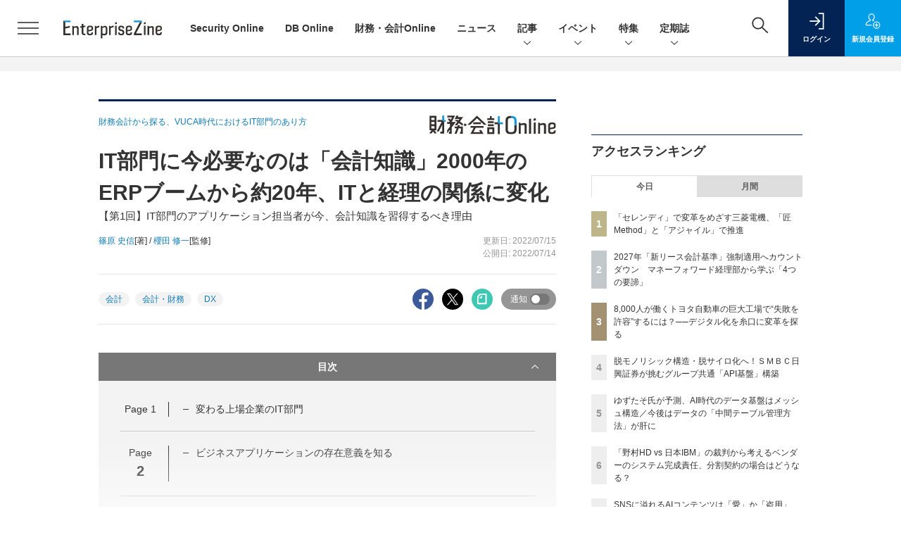

--- FILE ---
content_type: text/html; charset=utf-8
request_url: https://www.google.com/recaptcha/api2/aframe
body_size: 183
content:
<!DOCTYPE HTML><html><head><meta http-equiv="content-type" content="text/html; charset=UTF-8"></head><body><script nonce="646di5Td288S4xHt7KeXXQ">/** Anti-fraud and anti-abuse applications only. See google.com/recaptcha */ try{var clients={'sodar':'https://pagead2.googlesyndication.com/pagead/sodar?'};window.addEventListener("message",function(a){try{if(a.source===window.parent){var b=JSON.parse(a.data);var c=clients[b['id']];if(c){var d=document.createElement('img');d.src=c+b['params']+'&rc='+(localStorage.getItem("rc::a")?sessionStorage.getItem("rc::b"):"");window.document.body.appendChild(d);sessionStorage.setItem("rc::e",parseInt(sessionStorage.getItem("rc::e")||0)+1);localStorage.setItem("rc::h",'1768726524173');}}}catch(b){}});window.parent.postMessage("_grecaptcha_ready", "*");}catch(b){}</script></body></html>

--- FILE ---
content_type: image/svg+xml
request_url: https://ez-cdn.shoeisha.jp/static/templates/img/common/logo_finance.svg
body_size: 1702
content:
<?xml version="1.0" encoding="UTF-8"?>
<svg id="_レイヤー_1" data-name="レイヤー 1" xmlns="http://www.w3.org/2000/svg" width="180.46" height="27.39" viewBox="0 0 180.46 27.39">
  <defs>
    <style>
      .cls-1 {
        fill: #1a96d5;
      }

      .cls-2 {
        fill: #352f2d;
      }
    </style>
  </defs>
  <path class="cls-2" d="M135.24,11.05c-.8.13-3.25.54-5.08.97l-.37-1.42h-2.23v16.15h2.88v-12.35s3.47-.58,3.96-.58c.56,0,1.01.16,1.25.56.24.4.3.95.3,1.86v10.51h2.88v-10.85c0-1.55-.02-2.83-.69-3.69-.67-.86-1.73-1.34-2.89-1.16Z"/>
  <path class="cls-2" d="M162.87,11.05c-.8.13-3.25.54-5.08.97l-.37-1.42h-2.23v16.15h2.88v-12.35s3.47-.58,3.96-.58c.56,0,1.01.16,1.25.56.24.4.3.95.3,1.86v10.51h2.88v-10.85c0-1.55-.02-2.83-.69-3.69-.67-.86-1.73-1.34-2.89-1.16Z"/>
  <g>
    <polygon class="cls-2" points="151.77 10.04 148.89 10.6 148.89 26.75 151.77 26.75 151.77 10.04"/>
    <polygon class="cls-2" points="151.93 4.12 148.77 4.72 148.77 7.75 151.93 7.15 151.93 4.12"/>
  </g>
  <path class="cls-2" d="M174.93,27.15c2,0,3.42-.39,4.27-1.16.85-.77,1.27-2.05,1.27-3.82v-.46l-2.75.43h0c0,.93-.19,1.57-.57,1.92-.38.35-1.1.53-2.15.53s-1.83-.19-2.2-.56c-.37-.37-.56-1.07-.56-2.1v-1.61l4.39-.74c1.36-.21,2.34-.62,2.94-1.25.6-.63.9-1.55.9-2.77v-1.08c0-1.46-.44-2.55-1.33-3.25-.89-.7-2.27-1.05-4.15-1.05-1.98,0-3.4.41-4.25,1.22-.86.82-1.28,2.14-1.28,3.98v6.59c0,1.86.41,3.19,1.24,3.99s2.24,1.21,4.24,1.21ZM172.23,15.4c0-1.01.19-1.71.57-2.09.38-.38,1.11-.57,2.18-.57,1.01,0,1.72.15,2.13.45.41.3.62.77.62,1.41v.87c0,.6-.14,1.04-.43,1.33s-.8.49-1.55.62l-3.53.62v-2.63Z"/>
  <polygon class="cls-2" points="142.19 26.75 145.06 26.75 145.06 4.52 142.19 5.09 142.19 26.75"/>
  <g>
    <path class="cls-2" d="M121.25,14.07v5.72c0,1.2-.14,2.15-.42,2.81-.29.68-.77,1.16-1.44,1.44-.65.27-1.6.4-2.83.4s-2.15-.14-2.81-.4c-.68-.28-1.17-.76-1.44-1.44-.27-.66-.4-1.6-.4-2.81v-11.4c0-1.2.14-2.15.42-2.81.29-.68.77-1.17,1.44-1.45.65-.28,1.58-.42,2.79-.42V.74c-2.84,0-4.9.59-6.11,1.76-1.21,1.16-1.83,3.14-1.83,5.89v11.4c0,2.72.61,4.68,1.83,5.85,1.21,1.17,3.27,1.76,6.11,1.76s4.93-.58,6.13-1.74c1.2-1.15,1.81-3.13,1.81-5.87v-5.72h-3.25Z"/>
    <path class="cls-1" d="M119.38,4.12c.68.29,1.17.78,1.46,1.46.28.66.42,1.61.42,2.81v5.68h3.25v-5.68c0-1.85-.27-3.35-.8-4.46-.53-1.1-1.37-1.91-2.5-2.41-1.15-.51-2.71-.77-4.63-.77v2.96c1.2,0,2.15.14,2.81.42Z"/>
  </g>
  <g>
    <path class="cls-2" d="M37.86,9.54h-5.96L36.66.21h-11.11v2.71h6.69l-1.78,3.48-1.25-1.84h-3.27l3.38,4.98h-3.94v2.71h3.89v4.15l-3.85,5.09v4.48l3.85-5.09v3.14h-1.46v2.71h3.96v-9.16l6.08-8.03ZM31.78,12.25h.64l-.64.84v-.84Z"/>
    <polygon class="cls-2" points="48.09 2.36 40.55 2.36 41.57 .29 38.55 .29 36.2 5.06 42.91 5.06 41.36 7.27 40.36 6.54 35.8 6.54 39.82 9.49 36.46 14.32 39.76 14.32 42 11.1 47.76 15.34 47.76 11.98 43.54 8.88 48.09 2.36"/>
    <polygon class="cls-2" points="43.58 14.27 40.69 14.27 40 16.08 36.14 16.08 36.14 18.79 38.96 18.79 35.92 26.77 38.82 26.77 41.86 18.79 45.04 18.79 45.04 24.09 43.63 24.09 43.63 26.79 47.75 26.79 47.75 16.08 42.89 16.08 43.58 14.27"/>
  </g>
  <g>
    <polygon class="cls-2" points="67.97 .37 54.28 13.64 58.17 13.64 67.97 4.14 77.77 13.64 81.66 13.64 67.97 .37"/>
    <rect class="cls-2" x="62.59" y="10.01" width="10.96" height="2.71"/>
    <polygon class="cls-2" points="58.71 18.05 63.19 18.05 58.51 27.09 77.29 27.09 73.95 21.24 70.84 21.24 72.63 24.38 62.96 24.38 66.24 18.05 77.43 18.05 77.43 15.34 58.71 15.34 58.71 18.05"/>
  </g>
  <g>
    <polygon class="cls-2" points="89 3.99 89 .83 86.29 1.24 86.29 3.99 82.62 3.99 82.62 6.7 92.66 6.7 92.66 3.99 89 3.99"/>
    <rect class="cls-2" x="83.43" y="8.45" width="8.42" height="2.71"/>
    <rect class="cls-2" x="83.43" y="12.9" width="8.42" height="2.71"/>
    <path class="cls-2" d="M82.68,27.24h9.92v-9.89h-9.92v9.89ZM85.39,20.06h4.51v4.47h-4.51v-4.47Z"/>
  </g>
  <polygon class="cls-1" points="100.38 12.77 105.06 12.77 105.06 10.06 100.38 10.06 100.38 .94 97.67 1.34 97.67 10.06 100.38 12.77"/>
  <polygon class="cls-2" points="97.67 10.06 93 10.06 93 12.77 97.67 12.77 97.67 27.39 100.38 27.39 100.38 12.77 97.67 10.06"/>
  <g>
    <path class="cls-2" d="M10.07,21.71V.55H.16v21.15h2.82l-2.98,4.45h3.25l1.95-2.92,1.95,2.92h3.25l-2.98-4.45h2.64ZM7.37,12.85H2.86v-3.44h4.51v3.44ZM7.37,3.26v3.44H2.86v-3.44h4.51ZM2.86,15.56h4.51v3.44H2.86v-3.44Z"/>
    <polygon class="cls-2" points="18.3 6.57 11.49 6.57 11.49 9.27 17.48 9.27 10.43 23.45 13.45 23.45 18.3 13.7 18.3 23.67 15.67 23.67 15.67 26.38 21 26.38 21 9.27 18.3 6.57"/>
  </g>
  <rect class="cls-2" x="49.48" y="12.07" width="3.14" height="3.14" transform="translate(5.31 40.1) rotate(-45)"/>
  <polygon class="cls-1" points="21 9.27 23.29 9.27 23.29 6.57 21 6.57 21 0 18.3 .4 18.3 6.57 21 9.27"/>
</svg>

--- FILE ---
content_type: text/javascript;charset=utf-8
request_url: https://id.cxense.com/public/user/id?json=%7B%22identities%22%3A%5B%7B%22type%22%3A%22ckp%22%2C%22id%22%3A%22mkji3ok99d01vy1m%22%7D%2C%7B%22type%22%3A%22lst%22%2C%22id%22%3A%22237l3cyyw7e74198n969ohae9g%22%7D%2C%7B%22type%22%3A%22cst%22%2C%22id%22%3A%22237l3cyyw7e74198n969ohae9g%22%7D%5D%7D&callback=cXJsonpCB5
body_size: 202
content:
/**/
cXJsonpCB5({"httpStatus":200,"response":{"userId":"cx:s2pkchdz3v0c235oa3chxzhfi:p5mjad9c6c1","newUser":false}})

--- FILE ---
content_type: text/javascript;charset=utf-8
request_url: https://api.cxense.com/public/widget/data?json=%7B%22context%22%3A%7B%22referrer%22%3A%22%22%2C%22categories%22%3A%7B%22testgroup%22%3A%2298%22%7D%2C%22parameters%22%3A%5B%7B%22key%22%3A%22userState%22%2C%22value%22%3A%22anon%22%7D%2C%7B%22key%22%3A%22page%22%2C%22value%22%3A%222%22%7D%2C%7B%22key%22%3A%22testGroup%22%2C%22value%22%3A%2298%22%7D%2C%7B%22key%22%3A%22loadDelay%22%2C%22value%22%3A%222.5%22%7D%2C%7B%22key%22%3A%22testgroup%22%2C%22value%22%3A%2298%22%7D%5D%2C%22autoRefresh%22%3Afalse%2C%22url%22%3A%22https%3A%2F%2Fenterprisezine.jp%2Farticle%2Fdetail%2F16287%3Fp%3D2%22%2C%22browserTimezone%22%3A%220%22%7D%2C%22widgetId%22%3A%22a7ccb65591a7bb5cbd07b63e994afbf488460f35%22%2C%22user%22%3A%7B%22ids%22%3A%7B%22usi%22%3A%22mkji3ok99d01vy1m%22%7D%7D%2C%22prnd%22%3A%22mkji3ok9425l92sy%22%7D&media=javascript&sid=1139585087115861189&widgetId=a7ccb65591a7bb5cbd07b63e994afbf488460f35&resizeToContentSize=true&useSecureUrls=true&usi=mkji3ok99d01vy1m&rnd=529104067&prnd=mkji3ok9425l92sy&tzo=0&callback=cXJsonpCB3
body_size: 4992
content:
/**/
cXJsonpCB3({"httpStatus":200,"response":{"items":[{"recs-image":"https://enterprisezine.jp/static/images/article/23157/23157-arena.png","description":"「2025年の崖」の到来、AIエージェントの台頭、大企業に相次いだランサムウェア攻撃被害など、多様なトピックがIT業界を騒がせた2025年。DX推進やセキュリティの強化など、多くの命題に追われる企業が数多ある中、そのIT変革を間近で支えるITベンダーとコンサルティングファームは、この激動の一年をどう見ているのでしょうか。年末特別企画として、第一線を走り続ける6社に今年の総括・来年の抱負をうかがいました。","collection":"EZ_記事/タイアップ記事","sho-publish-d":"20251226","title":"【特集】ITベンダー&コンサル企業6社に聞く、2026年の展望 企業のIT変革を支えて見えた市場変化","url":"https://enterprisezine.jp/article/detail/23157","dominantimage":"https://ez-cdn.shoeisha.jp/static/images/article/23157/23157-top1.png","recs-rawtitle":"【特集】ITベンダー＆コンサル企業6社に聞く、2026年の展望　企業のIT変革を支えて見えた市場変化 (1/3)|EnterpriseZine（エンタープライズジン）","dominantthumbnail":"https://content-thumbnail.cxpublic.com/content/dominantthumbnail/5243ce6ef7a8e6b7b560c9e23abe79cf3149ed4b.jpg?694dd06c","campaign":"2","testId":"193","id":"5243ce6ef7a8e6b7b560c9e23abe79cf3149ed4b","placement":"6","click_url":"https://api.cxense.com/public/widget/click/[base64]","sho-article-type":"記事"},{"recs-image":"https://enterprisezine.jp/static/images/article/23016/23016_side.png","description":"デジタル化の加速による顧客ニーズの多様化と競争激化が顕著となっている金融業界。競争優位性を確保するカギとなるのが、システムの中核を担うミッションクリティカルな勘定系システムだ。ソニー銀行はビジネスアジリティの向上を目指し、2025年5月6日より次世代デジタルバンキングシステムの稼働を開始。このシステムには、富士通のクラウドネイティブな次世代勘定系ソリューション「Fujitsu Core Banking xBank」が採用されている。そして、このミッションクリティカルなシステムの中核で顧客との重要なタッチポイントを支えているのが、ユミルリンクが提供するエンジニア向けメールリレーサービス・メール送信API「Cuenote SR-S」だ。","collection":"EZ_記事/タイアップ記事","sho-publish-d":"20251223","title":"ソニー銀行の新勘定系システムを安定稼働に導いた「メール配信」の真価 銀行の当たり前を守る絶対要件とは","url":"https://enterprisezine.jp/article/detail/23016","dominantimage":"https://ez-cdn.shoeisha.jp/static/images/article/23016/23016_top3.png","recs-rawtitle":"ソニー銀行の新勘定系システムを安定稼働に導いた「メール配信」の真価 銀行の当たり前を守る絶対要件とは (1/3)|EnterpriseZine（エンタープライズジン）","dominantthumbnail":"https://content-thumbnail.cxpublic.com/content/dominantthumbnail/25009ef21fc0f52e66d8b4766f118c45361c5414.jpg?6949ea90","campaign":"2","testId":"193","id":"25009ef21fc0f52e66d8b4766f118c45361c5414","placement":"6","click_url":"https://api.cxense.com/public/widget/click/[base64]","sho-article-type":"タイアップ"},{"recs-image":"https://enterprisezine.jp/static/images/article/23363/23363-arena.png","description":"金融業界のシステムは長年にわたり堅牢性と継続性を追求してきたが、その代償としてモノリシックな構造が開発の硬直化を招き、新サービスの俊敏な展開が求められるにつれ障壁となっていった。そこでSMBC日興証券は2025年、API基盤にKongを導入し、フロント・ミドル・バックを分離する次世代アーキテクチャへの転換に着手した。2025年11月12日に開催された「Kong API Summit Japan 2025」に登壇した同社が登壇し、API戦略の全容とKong導入の理由を語った。また、講演後のインタビューではシステム企画部のメンバーに、API基盤構築の流れと挑戦にあたっての課題・展望を伺うことができた。","collection":"EZ_記事/タイアップ記事","sho-publish-d":"20260114","title":"脱モノリシック構造・脱サイロ化へ!SMBC日興証券が挑むグループ共通「API基盤」構築","url":"https://enterprisezine.jp/article/detail/23363","dominantimage":"https://ez-cdn.shoeisha.jp/static/images/article/23363/23363-ogp.png","recs-rawtitle":"脱モノリシック構造・脱サイロ化へ！ＳＭＢＣ日興証券が挑むグループ共通「API基盤」構築 (1/4)|EnterpriseZine（エンタープライズジン）","dominantthumbnail":"https://content-thumbnail.cxpublic.com/content/dominantthumbnail/e5cf15f9958b1d424b4e7a6a2d2d291e41dc3c75.jpg?6966dd49","campaign":"2","testId":"193","id":"e5cf15f9958b1d424b4e7a6a2d2d291e41dc3c75","placement":"6","click_url":"https://api.cxense.com/public/widget/click/[base64]","sho-article-type":"記事"}],"template":"              <section class=\"c-primarysection\">\n                <div class=\"c-primarysection_header\">\n                  <h2 class=\"c-primarysection_heading\">Spotlight</h2>\n                 <!-- <p class=\"c-secondarysection_heading_small\">AD</p> --> \n                </div>\n<div class=\"c-primarysection_body\">\n                  <div class=\"c-pickupindex\">\n                    <ul class=\"c-pickupindex_list\">\n<!--%\nvar dummy = \"\";\nvar items = data.response.items.slice(0, 3);\nfor (var i = 0; i < items.length; i++) {\n    var item = items[i];\n    var title = item['recs-rawtitle'].replace(\"｜ Biz/Zine（ビズジン）\",\"\");\n    title = title.replace(\"：ProductZine（プロダクトジン）\",\"\");\n　title = title.replace(\"：EnterpriseZine（エンタープライズジン）\", \"\")\n　title = title.replace(\"|EnterpriseZine（エンタープライズジン）\", \"\")\n    title = title.replace(/\\([0-9]+\\/[0-9]+\\)$/i,\"\");        \n    var publish_date = item['sho-publish-d'];\n    var recs_image = item['recs-image'].replace(/^http:\\/\\//i, 'https://');\n    recs_image = recs_image.replace(/^https:\\/\\/bizzine.jp/, 'https://bz-cdn.shoeisha.jp');\n    var flg_tieup = \"\"\n　if ((item['sho-article-tieup'] == 'タイアップ') || (item['sho-article-type'] == 'タイアップ')) {\n           flg_tieup = '(AD)';\n        }\n%-->                    \n\n                      <li class=\"c-pickupindex_listitem\">\n                        <div class=\"c-pickupindex_item\">\n                          <div class=\"c-pickupindex_item_img\"><img tmp:src=\"{{recs_image}}\" alt=\"\" width=\"200\" height=\"150\"></div>\n                          <div class=\"c-pickupindex_item_content\">\n                            <p class=\"c-pickupindex_item_heading\"><a tmp:id=\"{{cX.clickTracker(item.click_url)}}\" tmp:href=\"{{item.url}}\" tmp:target=\"_top\">{{title}}{{flg_tieup}}</a></p>\n                          </div>\n                        </div>\n                      </li>\n<!--%\n}\n%-->                      \n\n                    </ul>\n                  </div>\n                </div>\n\n</section>","style":"#cce-empty-element {margin: 20px auto;width: 100%;text-align: center;}","prnd":"mkji3ok9425l92sy"}})

--- FILE ---
content_type: text/javascript;charset=utf-8
request_url: https://p1cluster.cxense.com/p1.js
body_size: 100
content:
cX.library.onP1('237l3cyyw7e74198n969ohae9g');


--- FILE ---
content_type: text/javascript;charset=utf-8
request_url: https://api.cxense.com/public/widget/data?json=%7B%22context%22%3A%7B%22referrer%22%3A%22%22%2C%22categories%22%3A%7B%22testgroup%22%3A%2298%22%7D%2C%22parameters%22%3A%5B%7B%22key%22%3A%22userState%22%2C%22value%22%3A%22anon%22%7D%2C%7B%22key%22%3A%22page%22%2C%22value%22%3A%222%22%7D%2C%7B%22key%22%3A%22testGroup%22%2C%22value%22%3A%2298%22%7D%2C%7B%22key%22%3A%22loadDelay%22%2C%22value%22%3A%222.5%22%7D%2C%7B%22key%22%3A%22testgroup%22%2C%22value%22%3A%2298%22%7D%5D%2C%22autoRefresh%22%3Afalse%2C%22url%22%3A%22https%3A%2F%2Fenterprisezine.jp%2Farticle%2Fdetail%2F16287%3Fp%3D2%22%2C%22browserTimezone%22%3A%220%22%7D%2C%22widgetId%22%3A%22fd96b97830bedf42949ce6ee0e2fb72c747f23c3%22%2C%22user%22%3A%7B%22ids%22%3A%7B%22usi%22%3A%22mkji3ok99d01vy1m%22%7D%7D%2C%22prnd%22%3A%22mkji3ok9425l92sy%22%7D&media=javascript&sid=1139585087115861189&widgetId=fd96b97830bedf42949ce6ee0e2fb72c747f23c3&resizeToContentSize=true&useSecureUrls=true&usi=mkji3ok99d01vy1m&rnd=1526866572&prnd=mkji3ok9425l92sy&tzo=0&callback=cXJsonpCB4
body_size: 11618
content:
/**/
cXJsonpCB4({"httpStatus":200,"response":{"items":[{"recs-image":"https://enterprisezine.jp/static/images/article/22683/22683_side.png","description":"香川県に本社を構える、創業115年の老舗・船舶エンジンメーカーのマキタは、15年前まで情シス不在で“IT原野”だった。情報セキュリティベンチマークは平均を大幅に下回る状況。それを打破しようと立ち上がったのが、当時一般事務職だった高山百合子さんだ。「さっさと帰りたい」を原動力に業務効率化を始め、やがて無秩序な社内ITに気づき、上司にシステム専任担当になりたいと直談判。一度は却下されるも諦めず、ひとり情シスとして様々な改革を行った。そうした成果が評価され、今は執行役員として経営とIT戦略をけん引する立場となった高山さんに、15年の歩みを聞いた。","collection":"EnterpriseZine","sho-publish-d":"20251104","title":"「中小だから......」は言い訳 超アナログな地方中堅企業を2年半で変貌させ、四国のITをリードする存在に","url":"https://enterprisezine.jp/article/detail/22683","dominantimage":"https://ez-cdn.shoeisha.jp/static/images/article/22683/22683_top.png","recs-rawtitle":"「中小だから……」は言い訳 超アナログな地方中堅企業を2年半で変貌させ、四国のITをリードする存在に (1/3)|EnterpriseZine（エンタープライズジン）","dominantthumbnail":"https://content-thumbnail.cxpublic.com/content/dominantthumbnail/779152049c55d24e88704518855998174743acb0.jpg?69449559","campaign":"2","testId":"194","id":"779152049c55d24e88704518855998174743acb0","placement":"2","click_url":"https://api.cxense.com/public/widget/click/[base64]","sho-article-type":"記事"},{"recs-image":"https://enterprisezine.jp/static/images/article/23246/23246_400.jpg","description":"三菱UFJ信託銀行と日本マスタートラスト信託銀行を中心としたシステム開発を担う三菱UFJトラストシステムは、開発力強化を目指して「生成AI」を活用した開発支援エージェント「AIDE(エイド)」を自社開発した。AWS(Amazon Web Services)の「Generative AI Use Cases JP(GenU)」を活用し、若手エンジニア主導でわずか3ヵ月という短期間でのリリースを実現している。その背景にある危機感、そしてMVP(Minimum Viable Product)開発を通した人材育成の挑戦とは。","collection":"EnterpriseZine","sho-publish-d":"20251216","title":"三菱UFJトラストシステムは3ヵ月で「開発支援AI」を内製化 未経験の若手エンジニアが奮闘","url":"https://enterprisezine.jp/article/detail/23246","dominantimage":"https://ez-cdn.shoeisha.jp/static/images/article/23246/23246_1200.jpg","recs-rawtitle":"三菱UFJトラストシステムは3ヵ月で「開発支援AI」を内製化 未経験の若手エンジニアが奮闘 (1/3)|EnterpriseZine（エンタープライズジン）","dominantthumbnail":"https://content-thumbnail.cxpublic.com/content/dominantthumbnail/a22099088831ccd271cf4ef654f789d62bc6bfb4.jpg?694093d2","campaign":"2","testId":"194","id":"a22099088831ccd271cf4ef654f789d62bc6bfb4","placement":"2","click_url":"https://api.cxense.com/public/widget/click/[base64]","sho-article-type":"記事"},{"recs-image":"https://enterprisezine.jp/static/images/article/23048/23048-arena.png","description":"本連載では、ITプロジェクトにおける様々な勘所を、実際の判例を題材として解説しています。今回取り上げるテーマは、「社員が作った便利なツール、それは会社のもの?それとも社員の『発明』?ある判例から見えた判決のポイント」です。ソフトウェア業界では、業務に役立つツールやプログラムをご自身の工夫で作っている方も多いと思います。これが、単なる職務の一環なのか、あるいは特許を得られるほどの「発明」なのか、考えてみたことはあるでしょうか。もちろん後者である可能性は一般的には低いかもしれませんが、ある裁判の判決を見てみると、ある判断のポイントが浮かび上がってきます。","collection":"EnterpriseZine","sho-publish-d":"20251118","title":"社員が作った便利なツール、それは会社のもの?それとも社員の「発明」?ある裁判から見えた判決のポイント","url":"https://enterprisezine.jp/article/detail/23048","dominantimage":"https://ez-cdn.shoeisha.jp/static/images/article/23048/23048-ogp.png","recs-rawtitle":"社員が作った便利なツール、それは会社のもの？それとも社員の「発明」？ある裁判から見えた判決のポイント (1/3)|EnterpriseZine（エンタープライズジン）","dominantthumbnail":"https://content-thumbnail.cxpublic.com/content/dominantthumbnail/dfe09b6e2f20bb9caa348a0abb420df93039d619.jpg?695dd78b","campaign":"2","testId":"194","id":"dfe09b6e2f20bb9caa348a0abb420df93039d619","placement":"2","click_url":"https://api.cxense.com/public/widget/click/[base64]","sho-article-type":"記事"},{"recs-image":"https://enterprisezine.jp/static/images/article/23256/23256-arena.png","description":"情報セキュリティ対策製品やツールの需要は相変わらず高い。日本国内の企業を狙ったサイバー攻撃やセキュリティ侵害の数が増える中で、どの企業も侵害を受けた経験や、ひやりとした経験の一つや二つはあるはずだ。企業の情報システム部門は、そうした被害に遭わないためにどのような製品で対策を打つべきか検討していることと思う。本稿では、情報セキュリティ対策製品を提供するベンダー側で長らくビジネスに携わってきた筆者の経験をもとに、セキュリティ業界特有のホラーストーリー仕立てのセールストークを排し、真にとるべき情報セキュリティ対策とは何か、今どきのテーマを取り上げたうえでその本質に迫っていく。","collection":"EnterpriseZine","sho-publish-d":"20251219","title":"最近よく聞く「ゼロトラスト」の謳い文句は鵜吞みにして大丈夫?原点に立ち返り、本質と目的を見直そう","url":"https://enterprisezine.jp/article/detail/23256","dominantimage":"https://ez-cdn.shoeisha.jp/static/images/article/23256/23256-ogp.png","recs-rawtitle":"最近よく聞く「ゼロトラスト」の謳い文句は鵜吞みにして大丈夫？原点に立ち返り、本質と目的を見直そう (1/3)|EnterpriseZine（エンタープライズジン）","dominantthumbnail":"https://content-thumbnail.cxpublic.com/content/dominantthumbnail/6068aec1b17cdcc46766dece197d3c0b1454f45c.jpg?6944a45c","campaign":"2","testId":"194","id":"6068aec1b17cdcc46766dece197d3c0b1454f45c","placement":"2","click_url":"https://api.cxense.com/public/widget/click/[base64]","sho-article-type":"記事"},{"recs-image":"https://enterprisezine.jp/static/images/article/23376/23376-arena.png","description":"あるアプリケーションのデータを、別のアプリケーションでも使いたい。アプリケーション統合やデータ統合のニーズは、オンプレミス時代から続く普遍的なものだ。しかし、テクノロジーの進化にともないその実現手段も変化している。そして、AIエージェントがソフトウェアのアーキテクチャを大きく変えようとする今、企業はどんな環境を整えるべきか。API連携のリーダーであるMuleSoftの幹部に尋ねた。","collection":"EnterpriseZine","sho-publish-d":"20251219","title":"AIエージェントの現況・課題はSaaSブームの頃に似ている──企業が構築すべき次世代のIT環境とは?","url":"https://enterprisezine.jp/article/detail/23376","dominantimage":"https://ez-cdn.shoeisha.jp/static/images/article/23376/23376-ogp.png","recs-rawtitle":"AIエージェントの現況・課題はSaaSブームの頃に似ている──企業が構築すべき次世代のIT環境とは？ (1/4)|EnterpriseZine（エンタープライズジン）","dominantthumbnail":"https://content-thumbnail.cxpublic.com/content/dominantthumbnail/b52c8c91207ce9c80e3bbc6c3e01eab31e6ac390.jpg?6944983f","campaign":"2","testId":"194","id":"b52c8c91207ce9c80e3bbc6c3e01eab31e6ac390","placement":"2","click_url":"https://api.cxense.com/public/widget/click/[base64]","sho-article-type":"記事"},{"recs-image":"https://enterprisezine.jp/static/images/article/22534/22534_side.png","description":"トライアルホールディングスは、7月1日付けで西友の全株式を取得し、完全子会社化を完了した。今後はセルフレジ機能付き「スキップカート」や顔認証決済機能付きのセルフレジといった店舗DXの強化、出店拡大、商品開発など多方面でグループシナジーを追求する。トライアルの技術革新を担うRetail AI 代表取締役 COO 永井義秀氏は、「異なる商圏と顧客を持つ両社のデータが融合することで、さらに深く広い顧客理解が可能になる」と語る。それぞれの強みを生かし、ともに描く未来像とは。","collection":"EnterpriseZine","sho-publish-d":"20251104","title":"トライアルの西友買収でどんな“化学変化”が起こるのか?──技術革新を担うRetail AIに訊く","url":"https://enterprisezine.jp/article/detail/22534","dominantimage":"https://ez-cdn.shoeisha.jp/static/images/article/22534/22534_top.png","recs-rawtitle":"トライアルの西友買収でどんな“化学変化”が起こるのか？──技術革新を担うRetail AIに訊く (1/2)|EnterpriseZine（エンタープライズジン）","dominantthumbnail":"https://content-thumbnail.cxpublic.com/content/dominantthumbnail/7b943d1e1b8d01937aad24286f052ada3f65e5d9.jpg?6944d6af","campaign":"2","testId":"194","id":"7b943d1e1b8d01937aad24286f052ada3f65e5d9","placement":"2","click_url":"https://api.cxense.com/public/widget/click/[base64]","sho-article-type":"記事"},{"recs-image":"https://enterprisezine.jp/static/images/article/23281/23281_side.png","description":"多くの日本企業、特に規模の大きな日本の伝統的企業「JTC(Japanese Traditional Company)」では、デジタルや生成AIの活用に関する議論が進む一方で、実際の変革が思うように進んでいないケースが少なくありません。その原因の多くは技術そのものではなく、マインドセット、組織体制、開発プロセス、人材といった「非技術的な構造」にあります。つまり、変革を支える“人と組織の仕組み”が整っていないのです。連載「住友生命 岸和良の“JTC型DX”指南書」では、筆者が住友生命での実務経験をもとに、JTCの変革に必要な視点を解説してきました。最終回となる第10回は、生成AI時代の要件定義工程の変化をテーマに、本連載を締めくくりたいと思います。","collection":"EnterpriseZine","sho-publish-d":"20251219","title":"生成AIが要件定義の在り方を変えるとき、情シスがすべきこと──“守りの要諦”として担うべき3つの役割","url":"https://enterprisezine.jp/article/detail/23281","dominantimage":"https://ez-cdn.shoeisha.jp/static/images/article/23281/23281_top.png","recs-rawtitle":"生成AIが要件定義の在り方を変えるとき、情シスがすべきこと──“守りの要諦”として担うべき3つの役割 (1/2)|EnterpriseZine（エンタープライズジン）","dominantthumbnail":"https://content-thumbnail.cxpublic.com/content/dominantthumbnail/7c32b0232d1a21b8e0546fdcd40719a679c5854d.jpg?694489f2","campaign":"2","testId":"194","id":"7c32b0232d1a21b8e0546fdcd40719a679c5854d","placement":"2","click_url":"https://api.cxense.com/public/widget/click/[base64]","sho-article-type":"記事"},{"recs-image":"https://enterprisezine.jp/static/images/article/23323/23323_400.jpg","description":"2025年3月に創業100周年を迎えた中外製薬は、ロシュ・グループの一員として創薬をつづける傍ら、経済産業省などによる「DXプラチナ企業2023-2025」にも選定されるなど、“DXのリーダー”と呼ばれることも少なくない。そんな同社は今、製薬業界における構造的なコスト増、そして生成AIの浸透による「クラウド費用の増加」という課題に直面している。2025年11月に開催されたイベント「Apptio Innovation Day」では、同社がいかにしてマルチクラウド環境のコスト最適化を図り、FinOpsを全社的な戦略へと昇華させようとしているのかが語られた。","collection":"EnterpriseZine","sho-publish-d":"20251218","title":"中外製薬が挑む、マルチクラウド時代の「聖域なき」コスト管理","url":"https://enterprisezine.jp/article/detail/23323","dominantimage":"https://ez-cdn.shoeisha.jp/static/images/article/23323/23323_1200.jpg","recs-rawtitle":"中外製薬が挑む、マルチクラウド時代の「聖域なき」コスト管理 (1/3)|EnterpriseZine（エンタープライズジン）","dominantthumbnail":"https://content-thumbnail.cxpublic.com/content/dominantthumbnail/86d0d9de6995e8c8c9dcb0e75ab85db194858cec.jpg?69434478","campaign":"2","testId":"194","id":"86d0d9de6995e8c8c9dcb0e75ab85db194858cec","placement":"2","click_url":"https://api.cxense.com/public/widget/click/[base64]","sho-article-type":"記事"}],"template":"                  <div class=\"c-featureindex\">\n                    <ul class=\"c-featureindex_list row row-cols-1 row-cols-sm-2 row-cols-md-4 gx-4 gy-4 gy-md-5\">\n          <!--%\n          var dummy = \"\";\n\t\t  var items = data.response.items;\n\t\t  for (var i = 0; i < 8; i++) {\n  \t\t\tvar item = items[i];\n                var title = item['recs-rawtitle'].replace(\"｜ Biz/Zine（ビズジン）\",\"\").replace(\"｜翔泳社の本\",\"\").replace(\"：EnterpriseZine（エンタープライズジン）\",\"\").replace(\"|EnterpriseZine（エンタープライズジン）\",\"\").replace(\"：MarkeZine（マーケジン）\",\"\");\n                title = title.replace(/\\([0-9]+\\/[0-9]+\\)$/i,\"\");              \n                var publish_date = item['sho-publish-d'];\n                var recs_image = item['recs-image'].replace(/^http:\\/\\//i, 'https://');\n                recs_image = recs_image.replace(/^https:\\/\\/bizzine.jp/, 'https://bz-cdn.shoeisha.jp');\n                var click_url = cX.clickTracker(item.click_url);\n                var flg_tieup = \"\"\n\t\t\t　if ((item['sho-article-tieup'] == 'タイアップ') || (item['sho-article-type'] == 'タイアップ')) {\n                \tflg_tieup = '(AD)';}\n            %-->                    \n                      <li class=\"c-featureindex_listitem\">\n                        <div class=\"c-featureindex_item\">\n                          <div class=\"c-featureindex_item_img\">\n                            <p><img tmp:src=\"{{recs_image}}\"  alt=\"\" width=\"200\" height=\"150\" class=\"\"></p>\n                           </div>\n                            \n                          <div class=\"c-featureindex_item_content\">\n                            <p class=\"c-featureindex_item_heading\"><a tmp:id=\"{{click_url}}\" tmp:href=\"{{item.url}}\" tmp:target=\"_top\">{{title}}{{flg_tieup}}</a></p>\n                          </div>\n                        </div>\n                      </li>\n          <!--%\n          }\n\t      %-->            \n                            </ul>\n                            </div>","style":"@import url('https://fonts.googleapis.com/css2?family=Roboto&display=swap');\n\n.cx-flex-module[data-cx_987o] {\n    --cx-columns: 4;\n    --cx-item-gap: 4px;\n    --cx-image-height: 220px;\n    --cx-background-color: #FFF;\n    --cx-text-color: #555;\n    --cx-text-hover-color: #000;\n    --cx-font-size: 15px;\n    --cx-font-family: 'Roboto', arial, helvetica, sans-serif;\n    --cx-item-width: calc(100% / var(--cx-columns));\n    display: flex;\n    flex-wrap: wrap;\n    justify-content: space-evenly;\n    background: var(--cx-background-color);\n    padding: var(--cx-item-gap);\n}\n\n.cx-flex-module[data-cx_987o] .cx-item {\n    width: calc(var(--cx-item-width) - var(--cx-columns) * var(--cx-item-gap));\n    margin: var(--cx-item-gap) var(--cx-item-gap) calc(2 * var(--cx-item-gap)) var(--cx-item-gap);\n    flex-grow: 1;\n    display: block;\n    text-decoration: none;\n}\n\n.cx-flex-module[data-cx_987o] .cx-item.text-only {\n    background: #FAFAFA;\n    padding: 15px;\n    box-sizing: border-box;\n}\n\n.cx-flex-module[data-cx_987o] img {\n    width: 100%;\n    height: var(--cx-image-height);\n    -o-object-fit: cover;\n       object-fit: cover;\n    background: #EFEFEF;\n}\n\n.cx-flex-module[data-cx_987o] .cx-item h3 {\n    font-family: var(--cx-font-family);\n    font-size: var(--cx-font-size);\n    font-weight: bold;\n    color: var(--cx-text-color);\n    line-height: 1.3;\n    padding: 0;\n    margin: 0;\n}\n\n.cx-flex-module[data-cx_987o] .cx-item.text-only span {\n    font-family: var(--cx-font-family);\n    font-size: 90%;\n    color: var(--cx-text-color);\n    filter: opacity(0.5);\n    margin: 5px 0;\n    line-height: 1.3;\n}\n\n.cx-flex-module[data-cx_987o] .cx-item:hover {\n    opacity: 0.95;\n}\n\n.cx-flex-module[data-cx_987o] .cx-item:hover h3 {\n    color: var(--cx-text-hover-color);\n}\n\n@media screen and (max-width: 600px) {\n    .cx-flex-module[data-cx_987o] .cx-item {\n        width: calc(100% - 4 * var(--cx-item-gap));\n        height: unset;\n        margin: var(--cx-item-gap) calc(2 * var(--cx-item-gap));\n    }\n\n    .cx-flex-module[data-cx_987o] .cx-item h3 {\n        font-size: 5vw;\n    }\n\n    .cx-flex-module[data-cx_987o] img {\n        height: unset;\n    }\n}\n\n/* IE10+ */\n\n@media screen\\0 {\n    .cx-flex-module[data-cx_987o] {\n        background: #FFF;\n        padding: 4px;\n    }\n\n    .cx-flex-module[data-cx_987o] .cx-item {\n        width: calc(33% - 12px);\n        margin: 4px;\n    }\n\n    .cx-flex-module[data-cx_987o] img {\n        min-height: auto;\n    }\n\n    .cx-flex-module[data-cx_987o] .cx-item h3 {\n        font-family: Roboto, arial, helvetica, sans-serif;\n        font-size: 14px;\n        color: #555;\n        margin: 5px 0;\n    }\n\n    .cx-flex-module[data-cx_987o] .cx-item:hover h3 {\n        color: #000;\n    }\n\n    .cx-flex-module[data-cx_987o] .cx-item.text-only span {\n        font-family: Roboto, arial, helvetica, sans-serif;\n        color: #AAA;\n    }\n}\n","head":"    function separate(num){\n    \treturn String(num).replace( /(\\d)(?=(\\d\\d\\d)+(?!\\d))/g, '$1,');\n\t}\n","prnd":"mkji3ok9425l92sy"}})